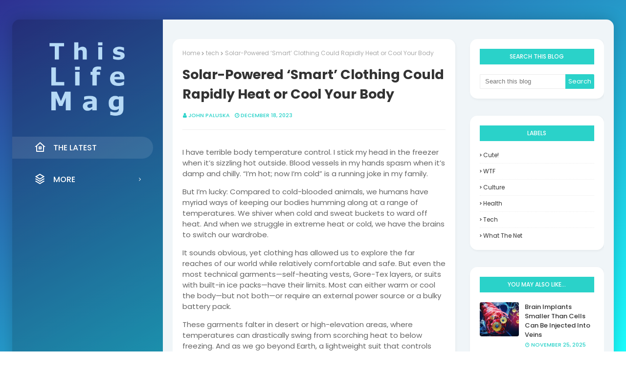

--- FILE ---
content_type: text/javascript; charset=UTF-8
request_url: https://www.thislifemag.com/feeds/posts/default/-/tech?alt=json-in-script&max-results=3&callback=jQuery1124041812391592372_1764472638333&_=1764472638334
body_size: 11452
content:
// API callback
jQuery1124041812391592372_1764472638333({"version":"1.0","encoding":"UTF-8","feed":{"xmlns":"http://www.w3.org/2005/Atom","xmlns$openSearch":"http://a9.com/-/spec/opensearchrss/1.0/","xmlns$blogger":"http://schemas.google.com/blogger/2008","xmlns$georss":"http://www.georss.org/georss","xmlns$gd":"http://schemas.google.com/g/2005","xmlns$thr":"http://purl.org/syndication/thread/1.0","id":{"$t":"tag:blogger.com,1999:blog-4626008868613278004"},"updated":{"$t":"2025-11-29T12:42:32.985-08:00"},"category":[{"term":"tech"},{"term":"health"},{"term":"culture"},{"term":"WTF"},{"term":"Cute!"},{"term":"what the net"}],"title":{"type":"text","$t":"This Life Mag"},"subtitle":{"type":"html","$t":"This Life Mag is a one-stop-shop for everything life. From cooking to cars, music, movies, vacationing and life hacks, if it has to do with life, we've probably written about it."},"link":[{"rel":"http://schemas.google.com/g/2005#feed","type":"application/atom+xml","href":"https:\/\/www.thislifemag.com\/feeds\/posts\/default"},{"rel":"self","type":"application/atom+xml","href":"https:\/\/www.blogger.com\/feeds\/4626008868613278004\/posts\/default\/-\/tech?alt=json-in-script\u0026max-results=3"},{"rel":"alternate","type":"text/html","href":"https:\/\/www.thislifemag.com\/search\/label\/tech"},{"rel":"hub","href":"http://pubsubhubbub.appspot.com/"},{"rel":"next","type":"application/atom+xml","href":"https:\/\/www.blogger.com\/feeds\/4626008868613278004\/posts\/default\/-\/tech\/-\/tech?alt=json-in-script\u0026start-index=4\u0026max-results=3"}],"author":[{"name":{"$t":"John Paluska"},"uri":{"$t":"http:\/\/www.blogger.com\/profile\/07390379744519231824"},"email":{"$t":"noreply@blogger.com"},"gd$image":{"rel":"http://schemas.google.com/g/2005#thumbnail","width":"35","height":"6","src":"\/\/blogger.googleusercontent.com\/img\/b\/R29vZ2xl\/AVvXsEghfEM_NEw1DAkaVc7K7KtlJMMW6ZKfDMcR5tGIs_AA8rlT83nLMbi4e4pXh45z0Rf5v3b4XEaj5VigYA7YOIR0cbyOlUUvGvJ-FGOt_6I8uYTHt_QD6jRFXvMPHGfTp8oSSRZPUga5Pt1KHi7RVhDpB5aQbPCw4t8khmA2r8Tz4u2QKw\/s220\/TWG%20icon.png"}}],"generator":{"version":"7.00","uri":"http://www.blogger.com","$t":"Blogger"},"openSearch$totalResults":{"$t":"2137"},"openSearch$startIndex":{"$t":"1"},"openSearch$itemsPerPage":{"$t":"3"},"entry":[{"id":{"$t":"tag:blogger.com,1999:blog-4626008868613278004.post-200447518037757644"},"published":{"$t":"2025-11-29T12:42:32.984-08:00"},"updated":{"$t":"2025-11-29T12:42:32.984-08:00"},"category":[{"scheme":"http://www.blogger.com/atom/ns#","term":"tech"}],"title":{"type":"text","$t":"This Week’s Awesome Tech Stories From Around the Web (Through November 29)"},"content":{"type":"html","$t":"\u003Cimg src=\"https:\/\/singularityhub.com\/uploads\/2025\/11\/architectural-lines-colorful-window.jpeg?auto=webp\" alt=\"This Week’s Awesome Tech Stories From Around the Web (Through November 29)\" style=\"width: 100%\" \/\u003E\n\u003Cbr \/\u003E\n\u003Cdiv class=\"is-style-curated-post has-global-padding is-layout-constrained wp-block-group-is-layout-constrained\" tagname=\"div\" columns_desktop=\"3\" gap_desktop=\"30\" columns_tablet=\"2\" gap_tablet=\"20\" columns_mobile=\"1\" gap_mobile=\"16\"\u003E\n\u003Ch4 class=\"wp-block-heading\" id=\"h-artificial-intelligence\"\u003E\u003Ca target=\"_blank\" href=\"https:\/\/singularityhub.com\/category\/artificial-intelligence\/\"\u003EArtificial Intelligence\u003C\/a\u003E\u003C\/h4\u003E\n\n\n\n\u003Cp\u003E\u003Ca href=\"https:\/\/www.theverge.com\/ai-artificial-intelligence\/827820\/large-language-models-ai-intelligence-neuroscience-problems\" target=\"_blank\" rel=\"noopener noreferrer\"\u003E\u003Cstrong\u003EThe AI Boom Is Based on a Fundamental Mistake\u003C\/strong\u003E\u003C\/a\u003E\u003Cem\u003EBenjamin Riley | The Verge\u003C\/em\u003E\u003C\/p\u003E\n\n\n\n\u003Cp\u003E\u0026#8220;The problem is that according to current neuroscience, human thinking is largely independent of human language—and we have little reason to believe ever more sophisticated modeling of language will create a form of intelligence that meets or surpasses our own.\u0026#8221;\u003C\/p\u003E\n\u003C\/div\u003E\n\n\n\n\u003Cdiv class=\"is-style-curated-post has-global-padding is-layout-constrained wp-block-group-is-layout-constrained\" tagname=\"div\" columns_desktop=\"3\" gap_desktop=\"30\" columns_tablet=\"2\" gap_tablet=\"20\" columns_mobile=\"1\" gap_mobile=\"16\"\u003E\n\u003Ch4 class=\"wp-block-heading\" id=\"h-computing\"\u003E\u003Ca target=\"_blank\" href=\"https:\/\/singularityhub.com\/category\/computing\/\"\u003ECOMPUTING\u003C\/a\u003E\u003C\/h4\u003E\n\n\n\n\u003Cp\u003E\u003Ca href=\"https:\/\/www.newscientist.com\/article\/2506354-why-googles-custom-ai-chips-are-shaking-up-the-tech-industry\/\" target=\"_blank\" rel=\"noreferrer noopener\"\u003E\u003Cstrong\u003EWhy Google’s Custom AI Chips Are Shaking Up the Tech Industry\u003C\/strong\u003E\u003C\/a\u003E\u003Cem\u003EAlex Wilkins | New Scientist ($)\u003C\/em\u003E\u003C\/p\u003E\n\n\n\n\u003Cp\u003E\u0026#8220;Nvidia’s position as the dominant supplier of AI chips may be under threat from a specialized chip pioneered by Google, with reports suggesting companies like Meta and Anthropic are looking to spend billions on Google’s tensor processing units.\u0026#8221;\u003C\/p\u003E\n\u003C\/div\u003E\n\n\n\n\u003Cdiv class=\"is-style-curated-post has-global-padding is-layout-constrained wp-block-group-is-layout-constrained\" tagname=\"div\" columns_desktop=\"3\" gap_desktop=\"30\" columns_tablet=\"2\" gap_tablet=\"20\" columns_mobile=\"1\" gap_mobile=\"16\"\u003E\n\u003Ch4 class=\"wp-block-heading\" id=\"h-biotechnology\"\u003E\u003Ca target=\"_blank\" href=\"https:\/\/singularityhub.com\/category\/biotechnology\/\"\u003EBiotechnology\u003C\/a\u003E\u003C\/h4\u003E\n\n\n\n\u003Cp\u003E\u003Ca href=\"https:\/\/www.technologyreview.com\/2025\/11\/24\/1128322\/whats-next-for-alphafold-a-conversation-with-a-google-deepmind-nobel-laureate\/\" target=\"_blank\" rel=\"noopener noreferrer\"\u003E\u003Cstrong\u003EWhat’s Next for AlphaFold: A Conversation With a Google DeepMind Nobel Laureate\u003C\/strong\u003E\u003C\/a\u003E\u003Cem\u003EWill Douglas Heaven | MIT Technology Review ($)\u003C\/em\u003E\u003C\/p\u003E\n\n\n\n\u003Cp\u003E\u0026#8220;It was five years ago this week that AlphaFold 2’s debut took scientists by surprise. Now that the hype has died down, what impact has AlphaFold really had? How are scientists using it? And what’s next? I talked to Jumper (as well as a few other scientists) to find out.\u0026#8221;\u003C\/p\u003E\n\u003C\/div\u003E\n\n\n\n\u003Cdiv class=\"is-style-curated-post has-global-padding is-layout-constrained wp-block-group-is-layout-constrained\" tagname=\"div\" columns_desktop=\"3\" gap_desktop=\"30\" columns_tablet=\"2\" gap_tablet=\"20\" columns_mobile=\"1\" gap_mobile=\"16\"\u003E\n\u003Ch4 class=\"wp-block-heading\" id=\"h-robotics\"\u003E\u003Ca target=\"_blank\" href=\"https:\/\/singularityhub.com\/category\/robotics\/\"\u003EROBOTICS\u003C\/a\u003E\u003C\/h4\u003E\n\n\n\n\u003Cp\u003E\u003Ca href=\"https:\/\/www.theverge.com\/news\/831451\/china-humanoid-robotics-bubble\" target=\"_blank\" rel=\"noreferrer noopener\"\u003E\u003Cstrong\u003EA Humanoid Robot-Shaped Bubble Is Forming, China Warns\u003C\/strong\u003E\u003C\/a\u003E\u003Cem\u003ERobert Hart | The Verge\u003C\/em\u003E\u003C\/p\u003E\n\n\n\n\u003Cp\u003E\u0026#8220;Speaking at a press briefing, National Development and Reform Commission spokesperson Li Chao said China’s humanoid robotics industry needs to balance \u0026#8216;the speed of growth against the risk of bubbles.\u0026#8217; Investment has been pouring into the sector despite there being few proven use cases for the bots, Li said, risking a flood of \u0026#8216;highly similar\u0026#8217; models as funding for research and development shrinks.\u0026#8221;\u003C\/p\u003E\n\u003C\/div\u003E\n\n\n\n\u003Cdiv class=\"is-style-curated-post has-global-padding is-layout-constrained wp-block-group-is-layout-constrained\" tagname=\"div\" columns_desktop=\"3\" gap_desktop=\"30\" columns_tablet=\"2\" gap_tablet=\"20\" columns_mobile=\"1\" gap_mobile=\"16\"\u003E\n\u003Ch4 class=\"wp-block-heading\" id=\"h-science\"\u003E\u003Ca target=\"_blank\" href=\"https:\/\/singularityhub.com\/category\/science\/\"\u003ESCIENCE\u003C\/a\u003E\u003C\/h4\u003E\n\n\n\n\u003Cp\u003E\u003Ca href=\"https:\/\/www.newscientist.com\/article\/2506099-supermassive-dark-matter-stars-may-be-lurking-in-the-early-universe\/\" target=\"_blank\" rel=\"noreferrer noopener\"\u003E\u003Cstrong\u003ESupermassive Dark Matter Stars May Be Lurking in the Early Universe\u003C\/strong\u003E\u003C\/a\u003E\u003Cem\u003ELeah Crane | New Scientist ($)\u003C\/em\u003E\u003C\/p\u003E\n\n\n\n\u003Cp\u003E\u0026#8220;We may have seen the first hints of strange stars powered by dark matter. These so-called dark stars could explain several of the most mysterious objects in the universe, while also giving us hints about the true nature of dark matter itself.\u0026#8221;\u003C\/p\u003E\n\u003C\/div\u003E\n\n\n\n\u003Cdiv class=\"is-style-curated-post has-global-padding is-layout-constrained wp-block-group-is-layout-constrained\" tagname=\"div\" columns_desktop=\"3\" gap_desktop=\"30\" columns_tablet=\"2\" gap_tablet=\"20\" columns_mobile=\"1\" gap_mobile=\"16\"\u003E\n\u003Ch4 class=\"wp-block-heading\" id=\"h-tech-0\"\u003E\u003Ca target=\"_blank\" href=\"https:\/\/singularityhub.com\/category\/technology\/\"\u003ETech\u003C\/a\u003E\u003C\/h4\u003E\n\n\n\n\u003Cp\u003E\u003Ca href=\"https:\/\/www.theinformation.com\/articles\/crypto-winter-will-different-time\" target=\"_blank\" rel=\"noopener noreferrer\"\u003E\u003Cstrong\u003ECrypto Winter Will Be Different This Time\u003C\/strong\u003E\u003C\/a\u003E\u003Cem\u003EKen Brown | The Information ($)\u003C\/em\u003E\u003C\/p\u003E\n\n\n\n\u003Cp\u003E\u0026#8220;[Stablecoins\u0026#8217;] broader use also creates more ways for a stablecoin crisis to emerge and spread across the globe. It is here that the links to the traditional financial system matter. If investors dump their stablecoins, as they did with Circle, the companies sell the assets that back them, potentially causing turmoil in Treasurys, money markets, and the like.\u0026#8221;\u003C\/p\u003E\n\u003C\/div\u003E\n\n\n\n\u003Cdiv class=\"is-style-curated-post has-global-padding is-layout-constrained wp-block-group-is-layout-constrained\" tagname=\"div\" columns_desktop=\"3\" gap_desktop=\"30\" columns_tablet=\"2\" gap_tablet=\"20\" columns_mobile=\"1\" gap_mobile=\"16\"\u003E\n\u003Ch4 class=\"wp-block-heading\" id=\"h-future\"\u003E\u003Ca target=\"_blank\" href=\"https:\/\/singularityhub.com\/category\/future\/\"\u003EFuture\u003C\/a\u003E\u003C\/h4\u003E\n\n\n\n\u003Cp\u003E\u003Ca href=\"https:\/\/www.fastcompany.com\/91450119\/mit-study-finds-ai-is-already-capable-of-replacing-11-7-of-u-s-workers\" target=\"_blank\" rel=\"noopener noreferrer\"\u003E\u003Cstrong\u003EMIT Study Finds AI Is Already Capable of Replacing 11.7% of US Workers\u003C\/strong\u003E\u003C\/a\u003E\u003Cem\u003EGrace Snelling | Fast Company\u003C\/em\u003E\u003C\/p\u003E\n\n\n\n\u003Cp\u003E\u0026#8220;In\u0026nbsp;an interview\u0026nbsp;with CNBC, Prasanna Balaprakash, ORNL director and co-leader of the research, described [the Iceberg Index model] as a \u0026#8216;digital twin for\u0026nbsp;the US\u0026nbsp;labor market.\u0026#8217; Using that base of data, the index analyzes to what extent digital AI tools can already perform certain technical and cognitive tasks, and then produces an estimate of what AI exposure in each area looks like.\u0026#8221;\u003C\/p\u003E\n\u003C\/div\u003E\n\n\n\n\u003Cdiv class=\"is-style-curated-post has-global-padding is-layout-constrained wp-block-group-is-layout-constrained\" tagname=\"div\" columns_desktop=\"3\" gap_desktop=\"30\" columns_tablet=\"2\" gap_tablet=\"20\" columns_mobile=\"1\" gap_mobile=\"16\"\u003E\n\u003Ch4 class=\"wp-block-heading\" id=\"h-future-0\"\u003E\u003Ca target=\"_blank\" href=\"https:\/\/singularityhub.com\/category\/future\/\"\u003EFuture\u003C\/a\u003E\u003C\/h4\u003E\n\n\n\n\u003Cp\u003E\u003Ca href=\"https:\/\/www.fastcompany.com\/91445355\/ai-jobs-new-layers-human-work\" target=\"_blank\" rel=\"noopener noreferrer\"\u003E\u003Cstrong\u003EAI Isn’t Just Automating Jobs. It’s Creating New Layers of Human Work\u003C\/strong\u003E\u003C\/a\u003E\u003Cem\u003EEnrique Dans | Fast Company\u003C\/em\u003E\u003C\/p\u003E\n\n\n\n\u003Cp\u003E\u0026#8220;When an AI drafts a report, someone still has to verify its claims (please,\u0026nbsp;do not forget this!), check for bias, and rewrite the parts that don’t sound right. When an agent summarizes a meeting, someone has to decide what actually matters. Automation doesn’t erase labor; it just moves it upstream, from execution to supervision.\u0026#8221;\u003C\/p\u003E\n\u003C\/div\u003E\n\n\n\n\u003Cdiv class=\"is-style-curated-post has-global-padding is-layout-constrained wp-block-group-is-layout-constrained\" tagname=\"div\" columns_desktop=\"3\" gap_desktop=\"30\" columns_tablet=\"2\" gap_tablet=\"20\" columns_mobile=\"1\" gap_mobile=\"16\"\u003E\n\u003Ch4 class=\"wp-block-heading\" id=\"h-computing-0\"\u003E\u003Ca target=\"_blank\" href=\"https:\/\/singularityhub.com\/tag\/computing\/\"\u003ECOMPUTING\u003C\/a\u003E\u003C\/h4\u003E\n\n\n\n\u003Cp\u003E\u003Ca href=\"https:\/\/www.wsj.com\/opinion\/the-first-large-scale-cyberattack-by-ai-4a1e1a30\" target=\"_blank\" rel=\"noopener noreferrer\"\u003E\u003Cstrong\u003EThe First Large-Scale Cyberattack by AI\u003C\/strong\u003E\u003C\/a\u003E\u003Cem\u003ENury Turkel | The Wall Street Journal ($)\u003C\/em\u003E\u003C\/p\u003E\n\n\n\n\u003Cp\u003E\u0026#8220;A state-backed threat group, likely Chinese, crossed a threshold in September that cybersecurity experts have warned about for years. According to a report by Anthropic, attackers manipulated its AI system, Claude Code, to conduct what appears to be the first large-scale espionage operation executed primarily by artificial intelligence.\u0026#8221;\u003C\/p\u003E\n\u003C\/div\u003E\n\u003Cp\u003EThe post \u003Ca rel=\"nofollow\" href=\"https:\/\/singularityhub.com\/2025\/11\/29\/this-weeks-awesome-tech-stories-from-around-the-web-through-november-29\/\"\u003EThis Week’s Awesome Tech Stories From Around the Web (Through November 29)\u003C\/a\u003E appeared first on \u003Ca rel=\"nofollow\" href=\"https:\/\/singularityhub.com\"\u003ESingularityHub\u003C\/a\u003E.\u003C\/p\u003E\u003Cbr \/\u003E\u003Cbr \/\u003E\n\u003Ca href=\"https:\/\/singularityhub.com\/2025\/11\/29\/this-weeks-awesome-tech-stories-from-around-the-web-through-november-29\/\" target=\"_blank\" style=\"font-style: italic\"\u003E* This article was originally published at Singularity Hub\u003C\/a\u003E\n"},"link":[{"rel":"replies","type":"application/atom+xml","href":"https:\/\/www.thislifemag.com\/feeds\/200447518037757644\/comments\/default","title":"Post Comments"},{"rel":"replies","type":"text/html","href":"https:\/\/www.thislifemag.com\/2025\/11\/this-weeks-awesome-tech-stories-from_01127277778.html#comment-form","title":"0 Comments"},{"rel":"edit","type":"application/atom+xml","href":"https:\/\/www.blogger.com\/feeds\/4626008868613278004\/posts\/default\/200447518037757644"},{"rel":"self","type":"application/atom+xml","href":"https:\/\/www.blogger.com\/feeds\/4626008868613278004\/posts\/default\/200447518037757644"},{"rel":"alternate","type":"text/html","href":"https:\/\/www.thislifemag.com\/2025\/11\/this-weeks-awesome-tech-stories-from_01127277778.html","title":"This Week’s Awesome Tech Stories From Around the Web (Through November 29)"}],"author":[{"name":{"$t":"John Paluska"},"uri":{"$t":"http:\/\/www.blogger.com\/profile\/07390379744519231824"},"email":{"$t":"noreply@blogger.com"},"gd$image":{"rel":"http://schemas.google.com/g/2005#thumbnail","width":"35","height":"6","src":"\/\/blogger.googleusercontent.com\/img\/b\/R29vZ2xl\/AVvXsEghfEM_NEw1DAkaVc7K7KtlJMMW6ZKfDMcR5tGIs_AA8rlT83nLMbi4e4pXh45z0Rf5v3b4XEaj5VigYA7YOIR0cbyOlUUvGvJ-FGOt_6I8uYTHt_QD6jRFXvMPHGfTp8oSSRZPUga5Pt1KHi7RVhDpB5aQbPCw4t8khmA2r8Tz4u2QKw\/s220\/TWG%20icon.png"}}],"thr$total":{"$t":"0"}},{"id":{"$t":"tag:blogger.com,1999:blog-4626008868613278004.post-5145083591773611893"},"published":{"$t":"2025-11-28T07:42:22.826-08:00"},"updated":{"$t":"2025-11-28T07:42:22.826-08:00"},"category":[{"scheme":"http://www.blogger.com/atom/ns#","term":"tech"}],"title":{"type":"text","$t":"Are Animals and AI Conscious? Scientists Devise New Theories for How to Test This"},"content":{"type":"html","$t":"\u003Cimg src=\"https:\/\/singularityhub.com\/uploads\/2025\/11\/multicolored-closeup-of-an-insect.jpeg?auto=webp\" alt=\"Are Animals and AI Conscious? Scientists Devise New Theories for How to Test This\" style=\"width: 100%\" \/\u003E\n\u003Cbr \/\u003E\n\u003Cdiv class=\"wp-block-post-excerpt\"\u003E\u003Cp class=\"wp-block-post-excerpt__excerpt\"\u003EBehavior can be deceptive. What matters for consciousness is not what you do, but how you do it. \u003C\/p\u003E\u003C\/div\u003E\n\n\n\u003Cp\u003EYou might think a honey bee foraging in your garden and a browser window running ChatGPT have nothing in common. But \u003Ca target=\"_blank\" href=\"https:\/\/royalsocietypublishing.org\/toc\/rstb\/2025\/380\/1939\"\u003Erecent scientific research\u003C\/a\u003E has been seriously considering the possibility that either, or both, might be conscious.\u003C\/p\u003E\n\n\n\n\u003Cp\u003EThere are many different ways of studying consciousness. One of the most common is to measure how an animal—or \u003Ca target=\"_blank\" href=\"https:\/\/singularityhub.com\/tag\/artificial-intelligence\/\"\u003Eartificial intelligence\u003C\/a\u003E—acts.\u003C\/p\u003E\n\n\n\n\u003Cp\u003EBut two new papers on the possibility of \u003Ca target=\"_blank\" href=\"https:\/\/singularityhub.com\/2023\/07\/17\/studying-animal-sentience-could-help-solve-the-ethical-puzzle-of-sentient-ai\/\"\u003Econsciousness in animals\u003C\/a\u003E and AI suggest new theories for how to test this—one that strikes a middle ground between sensationalism and knee-jerk skepticism about whether humans are the only conscious beings on Earth.\u003C\/p\u003E\n\n\n\n\u003Ch2 class=\"wp-block-heading\" id=\"h-a-fierce-debate\"\u003EA Fierce Debate\u003C\/h2\u003E\n\n\n\n\u003Cp\u003EQuestions around consciousness have long \u003Ca target=\"_blank\" href=\"https:\/\/singularityhub.com\/2024\/05\/20\/scientists-are-working-towards-a-unified-theory-of-consciousness\/\"\u003Esparked fierce debate\u003C\/a\u003E.\u003C\/p\u003E\n\n\n\n\u003Cp\u003EThat’s in part because conscious beings might matter morally in a way that unconscious things don’t. Expanding the sphere of consciousness means expanding our ethical horizons. Even if we can’t be sure something is conscious, we might err on the side of caution by assuming it is—what philosopher Jonathan Birch \u003Ca target=\"_blank\" href=\"https:\/\/academic.oup.com\/book\/57949\"\u003Ecalls the precautionary principle\u003C\/a\u003E for sentience.\u003C\/p\u003E\n\n\n\n\u003Cp\u003EThe recent trend has been one of expansion.\u003C\/p\u003E\n\n\n\n\u003Cp\u003EFor example, in April 2024 a group of 40 scientists at a conference in New York proposed the \u003Ca target=\"_blank\" href=\"https:\/\/sites.google.com\/nyu.edu\/nydeclaration\/declaration\"\u003ENew York Declaration on Animal Consciousness\u003C\/a\u003E. Subsequently signed by over 500 scientists and philosophers, this declaration says consciousness is realistically possible in all vertebrates (including reptiles, amphibians and fishes) as well as many invertebrates, including cephalopods (octopus and squid), crustaceans (crabs and lobsters) and insects.\u003C\/p\u003E\n\n\n\n\u003Cp\u003EIn parallel with this, the incredible rise of large language models, such as ChatGPT, has raised the serious possibility that machines may be conscious.\u003C\/p\u003E\n\n\n\n\u003Cp\u003EFive years ago, a seemingly ironclad test of whether something was conscious was to see if you could have a conversation with it. Philosopher Susan Schneider \u003Ca target=\"_blank\" href=\"https:\/\/press.princeton.edu\/books\/paperback\/9780691216744\/artificial-you\"\u003Esuggested\u003C\/a\u003E if we had an AI that convincingly mused on the metaphysics of consciousness, it may well be conscious.\u003C\/p\u003E\n\n\n\n\u003Cp\u003EBy those standards, today we would be surrounded by conscious machines. Many have gone so far as to apply the precautionary principle here too: the burgeoning field of \u003Ca target=\"_blank\" href=\"https:\/\/eleosai.org\"\u003EAI welfare\u003C\/a\u003E is devoted to figuring out if and when we must care about machines.\u003C\/p\u003E\n\n\n\n\u003Cp\u003EYet all of these arguments depend, in large part, on surface-level behavior. But that behavior can be deceptive. What matters for consciousness is not what you do, but how you do it.\u003C\/p\u003E\n\n\n\n\u003Ch2 class=\"wp-block-heading\" id=\"h-looking-at-the-machinery-of-ai\"\u003ELooking at the Machinery of AI\u003C\/h2\u003E\n\n\n\n\u003Cp\u003EA new \u003Ca target=\"_blank\" href=\"https:\/\/doi.org\/10.1016\/j.tics.2025.10.011\"\u003Epaper\u003C\/a\u003E in \u003Cem\u003ETrends in Cognitive Sciences\u003C\/em\u003E that one of us (Colin Klein) coauthored, drawing on \u003Ca target=\"_blank\" href=\"https:\/\/theconversation.com\/why-chatgpt-isnt-conscious-but-future-ai-systems-might-be-212860\"\u003Eprevious work\u003C\/a\u003E, looks to the machinery rather than the behavior of AI.\u003C\/p\u003E\n\n\n\n\u003Cp\u003EIt also draws on the cognitive science tradition to identify a plausible list of indicators of consciousness based on the structure of information processing. This means one can draw up a useful list of indicators of consciousness without having to agree on which of the current cognitive theories of consciousness is correct.\u003C\/p\u003E\n\n\n\n\u003Cp\u003ESome indicators (such as the need to resolve trade-offs between competing goals in contextually appropriate ways) are shared by many theories. Most other indicators (such as the presence of informational feedback) are only required by one theory but indicative in others.\u003C\/p\u003E\n\n\n\n\u003Cp\u003EImportantly, the useful indicators are all structural. They all have to do with how brains and computers process and combine information.\u003C\/p\u003E\n\n\n\n\u003Cp\u003EThe verdict? No existing AI system (including ChatGPT) is conscious. The \u003Ca target=\"_blank\" href=\"https:\/\/singularityhub.com\/2025\/10\/31\/the-hardest-part-of-creating-conscious-ai-might-be-convincing-ourselves-its-real\/\"\u003Eappearance of consciousness\u003C\/a\u003E in large language models is not achieved in a way that is sufficiently similar to us to warrant attribution of conscious states.\u003C\/p\u003E\n\n\n\n\u003Cp\u003EYet at the same time, there is no bar to AI systems—perhaps ones with a very different architecture to today’s systems—becoming conscious.\u003C\/p\u003E\n\n\n\n\u003Cp\u003EThe lesson? It’s possible for AI to behave \u003Cem\u003Eas if\u003C\/em\u003E conscious without \u003Cem\u003Ebeing\u003C\/em\u003E conscious.\u003C\/p\u003E\n\n\n\n\u003Ch2 class=\"wp-block-heading\" id=\"h-measuring-consciousness-in-insects\"\u003EMeasuring Consciousness in Insects\u003C\/h2\u003E\n\n\n\n\u003Cp\u003EBiologists are also turning to mechanisms—how brains work—to recognize consciousness in non-human animals.\u003C\/p\u003E\n\n\n\n\u003Cp\u003EIn a \u003Ca target=\"_blank\" href=\"https:\/\/doi.org\/10.1098\/rstb.2024.0301\"\u003Enew paper\u003C\/a\u003E in \u003Cem\u003EPhilosophical Transactions B\u003C\/em\u003E, we propose a neural model for minimal consciousness in insects. This is a model that abstracts away from anatomical detail to focus on the core computations done by simple brains.\u003C\/p\u003E\n\n\n\n\u003Cp\u003EOur key insight is to identify the kind of computation our brains perform that gives rise to experience.\u003C\/p\u003E\n\n\n\n\u003Cp\u003EThis computation solves ancient problems from our evolutionary history that arise from having a mobile, complex body with many senses and conflicting needs.\u003C\/p\u003E\n\n\n\n\u003Cp\u003EImportantly, we don’t identify the computation itself—there is science yet to be done. But we show that if you \u003Cem\u003Ecould\u003C\/em\u003E identify it, you’d have a level playing field to compare humans, invertebrates, and computers.\u003C\/p\u003E\n\n\n\n\u003Ch2 class=\"wp-block-heading\" id=\"h-the-same-lesson\"\u003EThe Same Lesson\u003C\/h2\u003E\n\n\n\n\u003Cp\u003EThe problem of consciousness in animals and in computers appear to pull in different directions.\u003C\/p\u003E\n\n\n\n\u003Cp\u003EFor animals, the question is often how to interpret whether ambiguous behavior (like a crab tending its wounds) indicates consciousness.\u003C\/p\u003E\n\n\n\n\u003Cp\u003EFor computers, we have to decide whether apparently unambiguous behavior (a chatbot musing with you on the purpose of existence) is a true indicator of consciousness or \u003Ca target=\"_blank\" href=\"https:\/\/doi.org\/10.1038\/s41586-023-06647-8\"\u003Emere roleplay\u003C\/a\u003E.\u003C\/p\u003E\n\n\n\n\u003Cp\u003EYet as the fields of neuroscience and AI progress, both are converging on the same lesson: when making judgement about whether something is consciousness, how it works is proving more informative than what it does.\u003C\/p\u003E\n\n\n\n\u003Cp\u003E\u003Cem\u003EThis article is republished from \u003Ca target=\"_blank\" href=\"https:\/\/theconversation.com\"\u003EThe Conversation\u003C\/a\u003E under a Creative Commons license. Read the \u003Ca target=\"_blank\" href=\"https:\/\/theconversation.com\/are-animals-and-ai-conscious-weve-devised-new-theories-for-how-to-test-this-269803\"\u003Eoriginal article\u003C\/a\u003E.\u003C\/em\u003E\u003C\/p\u003E\n\u003Cp\u003EThe post \u003Ca rel=\"nofollow\" href=\"https:\/\/singularityhub.com\/2025\/11\/28\/are-animals-and-ai-conscious-weve-devised-new-theories-for-how-to-test-this\/\"\u003EAre Animals and AI Conscious? Scientists Devise New Theories for How to Test This\u003C\/a\u003E appeared first on \u003Ca rel=\"nofollow\" href=\"https:\/\/singularityhub.com\"\u003ESingularityHub\u003C\/a\u003E.\u003C\/p\u003E\u003Cbr \/\u003E\u003Cbr \/\u003E\n\u003Ca href=\"https:\/\/singularityhub.com\/2025\/11\/28\/are-animals-and-ai-conscious-weve-devised-new-theories-for-how-to-test-this\/\" target=\"_blank\" style=\"font-style: italic\"\u003E* This article was originally published at Singularity Hub\u003C\/a\u003E\n"},"link":[{"rel":"replies","type":"application/atom+xml","href":"https:\/\/www.thislifemag.com\/feeds\/5145083591773611893\/comments\/default","title":"Post Comments"},{"rel":"replies","type":"text/html","href":"https:\/\/www.thislifemag.com\/2025\/11\/are-animals-and-ai-conscious-scientists.html#comment-form","title":"0 Comments"},{"rel":"edit","type":"application/atom+xml","href":"https:\/\/www.blogger.com\/feeds\/4626008868613278004\/posts\/default\/5145083591773611893"},{"rel":"self","type":"application/atom+xml","href":"https:\/\/www.blogger.com\/feeds\/4626008868613278004\/posts\/default\/5145083591773611893"},{"rel":"alternate","type":"text/html","href":"https:\/\/www.thislifemag.com\/2025\/11\/are-animals-and-ai-conscious-scientists.html","title":"Are Animals and AI Conscious? Scientists Devise New Theories for How to Test This"}],"author":[{"name":{"$t":"John Paluska"},"uri":{"$t":"http:\/\/www.blogger.com\/profile\/07390379744519231824"},"email":{"$t":"noreply@blogger.com"},"gd$image":{"rel":"http://schemas.google.com/g/2005#thumbnail","width":"35","height":"6","src":"\/\/blogger.googleusercontent.com\/img\/b\/R29vZ2xl\/AVvXsEghfEM_NEw1DAkaVc7K7KtlJMMW6ZKfDMcR5tGIs_AA8rlT83nLMbi4e4pXh45z0Rf5v3b4XEaj5VigYA7YOIR0cbyOlUUvGvJ-FGOt_6I8uYTHt_QD6jRFXvMPHGfTp8oSSRZPUga5Pt1KHi7RVhDpB5aQbPCw4t8khmA2r8Tz4u2QKw\/s220\/TWG%20icon.png"}}],"thr$total":{"$t":"0"}},{"id":{"$t":"tag:blogger.com,1999:blog-4626008868613278004.post-1905715230907378609"},"published":{"$t":"2025-11-27T07:48:23.689-08:00"},"updated":{"$t":"2025-11-27T07:48:23.689-08:00"},"category":[{"scheme":"http://www.blogger.com/atom/ns#","term":"tech"}],"title":{"type":"text","$t":"CRISPR Slashes ‘Bad Cholesterol’ Levels by 95 Percent in Early Results"},"content":{"type":"html","$t":"\u003Cimg src=\"https:\/\/singularityhub.com\/uploads\/2025\/11\/red-shapes-like-blood-platelets.jpeg?auto=webp\" alt=\"CRISPR Slashes ‘Bad Cholesterol’ Levels by 95 Percent in Early Results\" style=\"width: 100%\" \/\u003E\n\u003Cbr \/\u003E\n\u003Cdiv class=\"wp-block-post-excerpt\"\u003E\u003Cp class=\"wp-block-post-excerpt__excerpt\"\u003EA range of CRISPR gene therapies are taking aim at chronically high cholesterol, reducing the risk of heart disease. \u003C\/p\u003E\u003C\/div\u003E\n\n\n\u003Cp\u003EThe \u003Ca target=\"_blank\" href=\"https:\/\/singularityhub.com\/tag\/crispr\/\"\u003Egene editor CRISPR\u003C\/a\u003E is tackling fatty molecules in the body that contribute to one of the world’s top killers: cardiovascular disease.\u003C\/p\u003E\n\n\n\n\u003Cp\u003EAt the American Heart Association \u003Ca target=\"_blank\" href=\"https:\/\/professional.heart.org\/en\/meetings\/scientific-sessions\/\"\u003EScientific Sessions 2025\u003C\/a\u003E (AHA 2025) this month, \u003Ca target=\"_blank\" href=\"https:\/\/www.scribetx.com\/\"\u003EScribe Therapeutics\u003C\/a\u003E, a startup based in Alameda, California, presented \u003Ca target=\"_blank\" href=\"https:\/\/www.businesswire.com\/news\/home\/20251117666234\/en\/Scribe-Therapeutics-Highlights-Data-Underpinning-its-Comprehensive-Strategy-Targeting-Key-Lipid-Drivers-of-ASCVD-at-American-Heart-Association-AHA-Scientific-Sessions-2025\"\u003Ethree CRISPR formulations\u003C\/a\u003E that slashed dangerously high lipid levels in lab-grown cells, mice, and monkeys.\u003C\/p\u003E\n\n\n\n\u003Cp\u003EWith a single injection, their flagship formulation lowered “bad cholesterol” levels in primates for over 515 days. The treatment used a type of genetic manipulation called epigenome editing that doesn’t directly change the genetic code, potentially reducing side effects.\u003C\/p\u003E\n\n\n\n\u003Cp\u003ETwo other CRISPR formulations targeted lipoprotein(a) and triglycerides, both fatty substances that form clumps inside blood vessels when at high levels. An injection in mice slashed the molecules by over 95 percent in early trials.\u003C\/p\u003E\n\n\n\n\u003Cp\u003EThe therapies join other emerging efforts using CRISPR to tackle cardiovascular disease. If the results translate to humans, a daily pill—often taken for decades—may become a thing of the past.\u003C\/p\u003E\n\n\n\n\u003Cp\u003E“These results demonstrate that comprehensive engineering of CRISPR technologies can produce medicines with markedly improved safety and performance, surpassing the limitations of early Cas9-based systems,” Benjamin Oakes, cofounder and CEO of Scribe, said \u003Ca target=\"_blank\" href=\"https:\/\/www.businesswire.com\/news\/home\/20251117666234\/en\/Scribe-Therapeutics-Highlights-Data-Underpinning-its-Comprehensive-Strategy-Targeting-Key-Lipid-Drivers-of-ASCVD-at-American-Heart-Association-AHA-Scientific-Sessions-2025\"\u003Ein a press release\u003C\/a\u003E.\u003C\/p\u003E\n\n\n\n\u003Ch2 class=\"wp-block-heading\" id=\"h-a-hefty-problem\"\u003EA Hefty Problem\u003C\/h2\u003E\n\n\n\n\u003Cp\u003EHigh cholesterol haunts millions of Americans. A silent killer, the fatty molecules clog up blood vessels and raise the risk of heart attack, vascular disease, and stroke. Physicians recommend daily \u003Ca target=\"_blank\" href=\"https:\/\/www.mayoclinic.org\/diseases-conditions\/high-blood-cholesterol\/in-depth\/statin-side-effects\/art-20046013\"\u003Estatins\u003C\/a\u003E and dietary changes to manage cholesterol levels, but the regime is hard to follow—especially for years or decades.\u003C\/p\u003E\n\n\n\n\u003Cp\u003ECholesterol comes in multiple forms. Some of these protect the heart and blood vessels. Others lead to clogged arteries. LDL, or low-density lipoprotein, normally transports molecules from the liver to the body’s cells to maintain essential functions, such as building membranes, producing hormones, and creating vitamin D. Too much LDL, however, leads to a buildup of plaques that harden blood vessels and narrow their diameter. This means the heart must work harder to pump blood through the body.\u003C\/p\u003E\n\n\n\n\u003Cp\u003EAfter years of research, scientists identified a gene called PCSK9 that, if overactive, increases the levels of LDL circulating in the blood. \u003Ca target=\"_blank\" href=\"https:\/\/www.jwatch.org\/na38684\/2015\/08\/03\/fda-approves-pcsk9-inhibitor-reduce-cholesterol\"\u003EFDA-approved drugs\u003C\/a\u003E that inhibit the PCSK9 protein show promise for lowering cholesterol. But inhibiting the gene itself could offer a longer-term solution.\u003C\/p\u003E\n\n\n\n\u003Cp\u003EThere have been early successes. In 2023, \u003Ca target=\"_blank\" href=\"https:\/\/singularityhub.com\/2023\/11\/21\/breakthrough-crispr-treatment-slashes-cholesterol-in-first-human-clinical-trial\/\"\u003Ea small clinical trial\u003C\/a\u003E in people genetically prone to dangerously high levels of cholesterol found a single infusion of a precise gene editor decreased artery-clogging fat by almost half. Participants had a single mutated DNA letter in the PCSK9 gene that caused their LDL levels to skyrocket. Using base editing—a version of CRISPR—the team engineered a therapy to correct the genetic typo.\u003C\/p\u003E\n\n\n\n\u003Cp\u003EA similar strategy could also benefit other populations with high cholesterol. However, base editing permanently alters the genome and could trigger unexpected DNA changes.\u003C\/p\u003E\n\n\n\n\u003Cp\u003EEnter epigenetic editors. Rather than directly altering DNA letters, this technology targets the molecular machinery that switches genes on or off. Because epigenetic editors don’t directly change the genetic code, the approach could potentially be safer than gene editing.\u003C\/p\u003E\n\n\n\n\u003Cp\u003ELast year, \u003Ca target=\"_blank\" href=\"https:\/\/singularityhub.com\/2024\/02\/29\/gene-silencing-slashes-cholesterol-in-mice-no-gene-edits-required\/\"\u003Eone team\u003C\/a\u003E employed designer molecules called zinc-finger proteins, a favorite gene-editing tool predating CRISPR, to shut down PCSK9 without changing the gene itself. A single injection slashed cholesterol levels in mice and kept them low for nearly a year—roughly half the mice’s lifespan.\u003C\/p\u003E\n\n\n\n\u003Cp\u003EAHA 2025 built on those results.\u003C\/p\u003E\n\n\n\n\u003Cp\u003EScribe developed an epigenetic silencer to suppress PCSK9 using \u003Ca target=\"_blank\" href=\"https:\/\/www.nature.com\/articles\/s41422-019-0165-4\"\u003ECRISPR-CasX\u003C\/a\u003E. Like the original version, CRISPR-Cas9, CRISPR-CasX has a guide RNA that tethers CasX—a tiny scissor enzyme—to genes involved in regulating PCSK9 activity and shuts them down.\u003C\/p\u003E\n\n\n\n\u003Cp\u003EIn monkeys, a single infusion of the treatment slashed LDL levels up to 68 percent. Unlike DNA edits, epigenetic modifications are often lost when cells divide, meaning the drug could lose efficacy over time, especially in rapidly regenerating organs like the liver. But the monkey’s LDL levels remained low for over 515 days without otherwise stressing their livers. Also, the drug didn’t notably change the activity of other genes in cultured human liver cells, suggesting it’s precise.\u003C\/p\u003E\n\n\n\n\u003Cp\u003EThe data strengthens “the case for a new class of durable epigenetic medicines for large patient populations,” \u003Ca target=\"_blank\" href=\"https:\/\/www.businesswire.com\/news\/home\/20251117666234\/en\/Scribe-Therapeutics-Highlights-Data-Underpinning-its-Comprehensive-Strategy-Targeting-Key-Lipid-Drivers-of-ASCVD-at-American-Heart-Association-AHA-Scientific-Sessions-2025\"\u003Ewrote\u003C\/a\u003E the company in a press release.\u003C\/p\u003E\n\n\n\n\u003Ch2 class=\"wp-block-heading\" id=\"h-trio-of-trouble\"\u003ETrio of Trouble\u003C\/h2\u003E\n\n\n\n\u003Cp\u003EPCSK9 isn’t the only gene involved in heart disease. \u003Ca target=\"_blank\" href=\"https:\/\/crisprtx.com\/\"\u003ECRISPR Therapeutics\u003C\/a\u003E, headquartered in Switzerland, worked with the Cleveland Clinic Foundation to find another gene related to high cholesterol levels: ANGPTL3. Studies show people born with dysfunctional versions of the gene naturally have lower LDL levels and risk of heart disease.\u003C\/p\u003E\n\n\n\n\u003Cp\u003EThe team used CRISPR-Cas9 to disable the gene and recruited \u003Ca target=\"_blank\" href=\"https:\/\/www.nejm.org\/doi\/full\/10.1056\/NEJMoa2511778\"\u003E15 people\u003C\/a\u003E with various blood lipid diseases to test the treatment’s safety profile. Two weeks after a shot, participants’ ANGPTL3 protein and LDL levels dropped significantly and remained low for at least 60 days. Results from the trial, also \u003Ca target=\"_blank\" href=\"https:\/\/ir.crisprtx.com\/news-releases\/news-release-details\/crispr-therapeutics-announces-positive-phase-1-clinical-data\"\u003Epresented at AHA 2015\u003C\/a\u003E, found that the treatment was well tolerated overall.\u003C\/p\u003E\n\n\n\n\u003Cp\u003E“This is really unprecedented,” \u003Ca target=\"_blank\" href=\"https:\/\/newsroom.heart.org\/news\/first-in-human-trial-of-crispr-gene-editing-therapy-safely-lowered-cholesterol-triglycerides\"\u003Esaid\u003C\/a\u003E author Luke J. Laffin in a press briefing. “If confirmed in larger trials, this one-and-done approach could transform care for people with lifelong lipid disorders and dramatically reduce cardiovascular risk.”\u003C\/p\u003E\n\n\n\n\u003Cp\u003EArtery-blocking lipids beyond LDL are now also in CRISPR’s crosshairs.\u003C\/p\u003E\n\n\n\n\u003Cp\u003ELipoprotein(a) is a mysterious nanoball of fat that’s somewhat similar to LDL in structure but with a more complex mix of components. The substance deposits cholesterol as it roams blood vessels—including smaller ones involved in healing and regeneration. An estimated \u003Ca target=\"_blank\" href=\"https:\/\/www.nhlbi.nih.gov\/news\/2024\/lipoproteina-what-know-about-elevated-levels\"\u003E30 percent\u003C\/a\u003E of people worldwide have abnormally high levels of lipoprotein(a). This is mainly due to genetic risks and is hard to reverse with dietary changes or medication.\u003C\/p\u003E\n\n\n\n\u003Cp\u003EAnother CRISPR-based technology is showing promise here. At the conference, Scribe said its in-house CasXE gene editor inactivates a gene that makes Lp(a) in liver cells. In mice, a single injection slashed levels of the fatty balls by up to 95 percent, with no detectable off-target editing.\u003C\/p\u003E\n\n\n\n\u003Cp\u003EFinally, the company showcased a different CasXE gene editor that kneecaps a gene associated with lipid production. Like other genetic targets, people with naturally lower levels of the gene APOC3 have low levels of blood lipids and lower risk of heart disease. One shot edited over 75 percent of all liver cells in monkeys and almost completely reversed high blood lipid levels in mice.\u003C\/p\u003E\n\n\n\n\u003Cp\u003EThese are all preliminary results, but they could lead to a quantum shift in managing a global chronic disease with a single shot instead of daily pills.\u003C\/p\u003E\n\u003Cp\u003EThe post \u003Ca rel=\"nofollow\" href=\"https:\/\/singularityhub.com\/2025\/11\/27\/crispr-slashes-bad-cholesterol-levels-by-95-percent-in-early-results\/\"\u003ECRISPR Slashes ‘Bad Cholesterol’ Levels by 95 Percent in Early Results\u003C\/a\u003E appeared first on \u003Ca rel=\"nofollow\" href=\"https:\/\/singularityhub.com\"\u003ESingularityHub\u003C\/a\u003E.\u003C\/p\u003E\u003Cbr \/\u003E\u003Cbr \/\u003E\n\u003Ca href=\"https:\/\/singularityhub.com\/2025\/11\/27\/crispr-slashes-bad-cholesterol-levels-by-95-percent-in-early-results\/\" target=\"_blank\" style=\"font-style: italic\"\u003E* This article was originally published at Singularity Hub\u003C\/a\u003E\n"},"link":[{"rel":"replies","type":"application/atom+xml","href":"https:\/\/www.thislifemag.com\/feeds\/1905715230907378609\/comments\/default","title":"Post Comments"},{"rel":"replies","type":"text/html","href":"https:\/\/www.thislifemag.com\/2025\/11\/crispr-slashes-bad-cholesterol-levels.html#comment-form","title":"0 Comments"},{"rel":"edit","type":"application/atom+xml","href":"https:\/\/www.blogger.com\/feeds\/4626008868613278004\/posts\/default\/1905715230907378609"},{"rel":"self","type":"application/atom+xml","href":"https:\/\/www.blogger.com\/feeds\/4626008868613278004\/posts\/default\/1905715230907378609"},{"rel":"alternate","type":"text/html","href":"https:\/\/www.thislifemag.com\/2025\/11\/crispr-slashes-bad-cholesterol-levels.html","title":"CRISPR Slashes ‘Bad Cholesterol’ Levels by 95 Percent in Early Results"}],"author":[{"name":{"$t":"John Paluska"},"uri":{"$t":"http:\/\/www.blogger.com\/profile\/07390379744519231824"},"email":{"$t":"noreply@blogger.com"},"gd$image":{"rel":"http://schemas.google.com/g/2005#thumbnail","width":"35","height":"6","src":"\/\/blogger.googleusercontent.com\/img\/b\/R29vZ2xl\/AVvXsEghfEM_NEw1DAkaVc7K7KtlJMMW6ZKfDMcR5tGIs_AA8rlT83nLMbi4e4pXh45z0Rf5v3b4XEaj5VigYA7YOIR0cbyOlUUvGvJ-FGOt_6I8uYTHt_QD6jRFXvMPHGfTp8oSSRZPUga5Pt1KHi7RVhDpB5aQbPCw4t8khmA2r8Tz4u2QKw\/s220\/TWG%20icon.png"}}],"thr$total":{"$t":"0"}}]}});